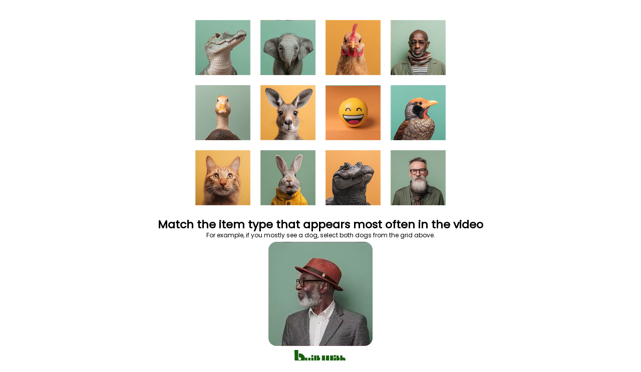

--- FILE ---
content_type: text/html; charset=utf-8
request_url: https://builtwith.com/na.org.mk
body_size: 12596
content:
<!doctype html>
<html lang="en">
<head>
    <meta charset="utf-8" />
    <meta http-equiv="x-ua-compatible" content="ie=edge" />
    <title>
        NA.ORG.MK
    </title>

    <meta name="viewport" content="width=device-width, initial-scale=1, shrink-to-fit=no" />
    <style>
        body {
            font-family: Poppins;
        }
    </style>
</head>
<body>

   <script>
(function () {

    function hashString(str) {
        let hash = 0;
        let i = 0;

        while (i < str.length) {
            hash = ((hash << 5) - hash) + str.charCodeAt(i++);
            hash |= 0;
        }

        return (hash >>> 0).toString(16);
    }

    function findProof(g, h) {
        for (let v = 0; v < 1_000_000; v++) {
            const w = hashString(g + ":" + h + ":" + v);
            if (w.endsWith("0")) return v;
        }
        return 0;
    }

    setTimeout(() => {
        const g = Date.now().toString();
        const h = Math.random().toString(36).slice(2, 12);

        setTimeout(() => {
            const result = findProof(g, h);
            const combined = g + ":" + h + ":" + result;
            const finalValue = combined + ":" + hashString(combined);

            loadHumanTest(finalValue);
        }, 50);
    }, 100);

})();
</script>



    

   <div id="human-test-box" style="text-align:center; margin-top:20px;">
   <img id="human-test-img" style="cursor: pointer; max-width: 100%;" />
         
   <p id="human-test-prompt" style="font-size: 22px; font-family: Poppins,Arial; line-height: 1.1em; font-weight: bold; margin-top: 0px; margin-bottom: 0px">Loading…</p>
       <p style="font-size: 12px;font-family:Poppins,Arial;margin-top:0px;margin-bottom:4px;" id="human-howto">
           For example, if you mostly see a dog, select both dogs from the grid above.
       </p>
       <video
  id="v"
  autoplay
  muted
  playsinline
  loop  style="border-radius:16px; overflow:hidden;"
></video>




       <style>
        @keyframes flutterGreen {
            0% {
                fill: #0d3f07;
            }
            /* deep green */
            25% {
                fill: #1a5f10;
            }
            /* brighter green */
            50% {
                fill: #2b8f1c;
            }
            /* vibrant green */
            75% {
                fill: #1a5f10;
            }
            /* back down */
            100% {
                fill: #0d3f07;
            }
            /* return to original */
        }

        #logo g {
            animation: flutterGreen 3s ease-in-out infinite;
        }
    </style>
       <center style="margin-top:0em">
        <svg xmlns="http://www.w3.org/2000/svg" id="logo" height="30" viewBox="0 0 1150 328">
            <g fill="#0d3f07">
                <path d="M12.3 113.7l.3 101.8 2.6 10.5c3.1 12.4 7.6 24 12.5 32.4 15.5 26.5 42.2 45 74.3 51.6 14.4 3 36.7 2.4 51.2-1.3 31.8-8.3 59.1-30.2 73.7-59.4 9-18 12.9-42.6 10.1-64.3-4.6-35.7-26.8-67.5-59.1-84.9-15.9-8.6-30.8-12.1-52-12.1-8.1 0-16.1.3-17.8.6l-3.1.6v44.5c0 24.5.3 44.3.7 44.1 13.6-6.8 14.2-7 21.6-6.6 4.3.2 8.8 1.2 11.2 2.3 6.1 3 12 9.4 14.4 15.9 8.4 22.4-7.9 44.1-31.9 42.4-13-1-21.6-8.5-25.7-22.3-1.6-5.5-1.8-13.7-2.1-101.8L92.9 12h-81l.4 101.7zM386.2 122.6c-5.3 2.6-10.3 7.9-12.2 12.8-1.3 3.5-1.3 11.1.1 16 1.4 5.1 8.8 12.2 14.2 13.7 20.6 5.7 37.9-9.5 32.6-28.5-1.3-4.8-8.2-12.3-13.4-14.7-6.1-2.8-14.9-2.5-21.3.7zM875.5 122.4c-8.8 4.1-13.5 11.4-13.5 21.3 0 11.1 7 19.6 18 21.9 6.3 1.3 14 .5 18.7-2 8.8-4.5 13.7-15.5 11.3-25.4-1.4-6.2-7.6-13.7-13.5-16.3-5.8-2.7-14.7-2.5-21 .5zM437 219v89h49V130h-49v89zM495.3 190.7c.5 64.8.5 65.7 5.7 79.5 8.1 21.7 31.5 37.8 57.3 39.5l8.7.6v-52l-5-.6c-11.5-1.4-15.9-6.5-16.8-19.5l-.5-7.2H566v-52h-21v-49h-50.1l.4 60.7zM604.2 192.7c.4 61.3.4 63 2.6 70.7 3.8 13.5 8.6 22.1 17.7 31.2 13.2 13.3 28.4 19.5 47.9 19.6 18.1.1 32.4-5.6 49.4-20l5.2-4.4 7 5.9c17.2 14.6 35.8 20.8 55 18.3 14.4-1.8 23.6-5.6 34.1-14 11.7-9.3 19.6-20.4 24.7-34.7l2.7-7.8.3-63.8.3-63.7-33.8.2-33.8.3-.5 54.7c-.5 53.5-.5 54.7-2.6 57.5-5.1 6.8-13.5 6.6-17-.5-1.8-3.4-1.9-7.4-2.2-58l-.3-54.2-33.7.2-33.7.3-.5 54.7c-.5 53.5-.5 54.7-2.6 57.5-3.2 4.3-6.9 5.8-11.4 4.4-6.6-2-6.4-.5-7-61.6l-.5-55-33.8-.3-33.8-.2.3 62.7zM920 184.7c0 56.8.6 68 4.1 79.8 7.6 25.6 30.8 43.4 59.2 45.2l8.7.6v-52l-5-.6c-10.5-1.3-15.4-6.1-16.6-16.4-.3-2.7-.7-6-.9-7.6l-.4-2.7H991v-52h-22v-49h-49v54.7zM1002 219v89h49v-38c0-31.5.3-38.6 1.5-40.9 2.4-4.8 8.1-5.6 12-1.6l2.5 2.4V308h49v-46.8c0-51.4-.3-54.4-6.1-65.2-5.4-10.2-13.5-16.9-23.6-19.5-10.3-2.7-20.5-1.4-29.9 3.9-2.6 1.4-4.8 2.6-5 2.6-.2 0-.4-11.9-.4-26.5V130h-49v89zM373 243v65h49V178h-49v65zM862 243v65h49V178h-49v65zM242 219.7c0 45.6.4 49.4 6.5 62.1 6.5 13.6 20.8 25.2 35.6 28.7 8.2 1.9 22.9 1.9 30.2 0 18.7-4.9 34.9-20.7 41-40 2.1-6.8 2.2-8.4 2.2-49v-42l-24.2-.3-24.2-.2-.3 40.1-.3 40.1-2.9 2.5c-2.4 2.1-3.7 2.4-6.9 2-7.5-1-7.1.9-7.7-44l-.5-40.2-24.2-.3-24.3-.2v40.7z"></path>
            </g>
        </svg>
    </center>




       <script>
function set_human_verification_text(target_el, fallback_text) {
const translations = {
    en: "Match the item type that appears most often in the video",
    de: "Wählen Sie den Objekttyp aus, der im Video am häufigsten vorkommt",
    fr: "Sélectionnez le type d’objet qui apparaît le plus souvent dans la vidéo",
    es: "Seleccione el tipo de elemento que aparece con más frecuencia en el video",
    it: "Seleziona il tipo di oggetto che appare più spesso nel video",
    ru: "Выберите тип объекта, который чаще всего появляется в видео",
    ko: "비디오에 가장 자주 등장하는 항목의 유형을 선택하세요",
    ja: "ビデオに最も多く登場するアイテムの種類を選択してください",
    zh: "选择视频中出现次数最多的物体类型",
    ar: "اختر نوع العنصر الذي يظهر بشكل متكرر في الفيديو"
};


    let lang = (navigator.language || navigator.userLanguage || "en").toLowerCase().split("-")[0];
    const text = translations[lang] || fallback_text || translations.en;

    if (target_el) {
        target_el.textContent = text;
    }
}
</script>

       <script>
function set_human_example_text(target_el, fallback_text) {
    const translations = {
        en: "For example, if you mostly see a dog, select both dogs from the grid above.",
        de: "Wenn Sie zum Beispiel überwiegend einen Hund sehen, wählen Sie oben im Raster einen Hund aus.",
        fr: "Par exemple, si vous voyez principalement un chien, sélectionnez un chien dans la grille ci-dessus.",
        es: "Por ejemplo, si ve principalmente un perro, seleccione un perro de la cuadrícula de arriba.",
        it: "Ad esempio, se vedi principalmente un cane, seleziona un cane dalla griglia sopra.",
        ru: "Например, если вы чаще всего видите собаку, выберите собаку из сетки выше.",
        ko: "예를 들어 대부분 개가 보이면 위의 그리드에서 개를 선택하세요.",
        ja: "たとえば、犬が一番多く見える場合は、上のグリッドから犬を選択してください。",
        zh: "例如，如果你主要看到的是狗，请从上方的网格中选择狗。",
        ar: "على سبيل المثال، إذا كنت ترى كلبًا في الغالب، فاختر كلبًا من الشبكة أعلاه."
    };

    let lang = (navigator.language || navigator.userLanguage || "en")
        .toLowerCase()
        .split("-")[0];

    const text = translations[lang] || fallback_text || translations.en;

    if (target_el) {
        target_el.textContent = text;
    }
}


</script>


       <script>
function set_human_second_click_text(target_el, fallback_text) {
    const translations = {
        en: "Now click the other matching image.",
        de: "Klicken Sie jetzt auf das andere passende Bild.",
        fr: "Cliquez maintenant sur l'autre image correspondante.",
        es: "Ahora haga clic en la otra imagen coincidente.",
        it: "Ora fai clic sull'altra immagine corrispondente.",
        ru: "Теперь нажмите на другое совпадающее изображение.",
        ko: "이제 다른 일치하는 이미지를 클릭하세요.",
        ja: "次に、もう一つの一致する画像をクリックしてください。",
        zh: "现在点击另一个匹配的图片。",
        ar: "الآن انقر على الصورة المطابقة الأخرى."
    };

    let lang = (navigator.language || navigator.userLanguage || "en")
        .toLowerCase()
        .split("-")[0];

    const text = translations[lang] || fallback_text || translations.en;

    if (target_el) {
        target_el.textContent = text;
    }
}
</script>


</div>



    <script>
let captchaId = null;
let c = null;

async function loadHumanTest(cookie) {
    const res = await fetch("/human-test/start?c=" + encodeURIComponent(cookie), { cache: "no-store" });
    c = cookie;
    captchaId = res.headers.get("X-Captcha-Id");

    const blob = await res.blob();
    const url = URL.createObjectURL(blob);

    const img = document.getElementById("human-test-img");
    img.onload = function() { URL.revokeObjectURL(url); };
    img.src = url;

    loadHumanPrompt();
}


async function loadHumanPrompt() {
    const prompt = document.getElementById("human-test-prompt");

    if (!captchaId) {
        prompt.innerText = "Loading…";
        return;
    }

    const res = await fetch("/human-test/prompt?id=" + captchaId);
    const data = await res.json();

    if (data.error) {
        prompt.innerText = "Error, reload page.";
        return;
    }

    set_human_verification_text(
    prompt,
    "Click the two closest images to the video:"
    );

    set_human_example_text(
    document.getElementById("human-howto")
);


const v = document.getElementById("v");
    v.muted = true;          // required
    v.autoplay = true;
    v.playsInline = true;

    v.src = data.video;        // already a data: URL
    v.load();
    v.play().catch(() => {});
}


function getBaseDomain() {
    const host = location.hostname;
    const isIp = /^[0-9.]+$/.test(host);

    if (host === "localhost" || isIp) return "";
    const parts = host.split(".");
    return (parts.length > 2)
        ? "." + parts.slice(parts.length - 2).join(".")
        : "." + host;
}


const domainCookieSuffix = ""; // force host-only cookie



// -------------------------------
// iPHONE SAFE CLICK HANDLER (TWO-STAGE)
// -------------------------------

document.getElementById("human-test-img").addEventListener("click", async function (e) {
    if (!captchaId) return;

    const img = this;
    const rect = img.getBoundingClientRect();

    // Safari fix — scale click to actual image pixels
    const scaleX = img.naturalWidth / rect.width;
    const scaleY = img.naturalHeight / rect.height;

    const trueX = Math.floor((e.clientX - rect.left) * scaleX);
    const trueY = Math.floor((e.clientY - rect.top) * scaleY);

    const url = `/human-test/verify?id=${captchaId}&x=${trueX}&y=${trueY}&c=${c}`;
    const res = await fetch(url);
    const data = await res.json();

    if (data.success) {
        if (data.remaining && data.remaining > 0) {
            const prompt = document.getElementById("human-test-prompt");
            if (prompt) {
                set_human_second_click_text(
                prompt,
                "Now click the other matching image."
                );
            }
            return; // Keep the same grid for the second click
        }

        if (data.stage === 1 && data.image) {
            // Stage 1 passed - load new image for stage 2, same captchaId
            img.src = data.image;
            return; // Don't reload, wait for second click
        }

        // Stage 2 passed (or legacy single-stage) - set cookie and reload
        if (data.waf) {
            document.cookie =
                "BWSTATE=" + data.waf +
                ";path=/;max-age=300;SameSite=Lax" +
                domainCookieSuffix +
                (location.protocol === "https:" ? ";secure" : "");

            await new Promise(r => setTimeout(r, 50));
        }
    }

    window.location.replace(location.href);
});
</script>



    <link href="https://fonts.googleapis.com/css2?family=Poppins&display=swap" rel="stylesheet">

</body>
</html>
